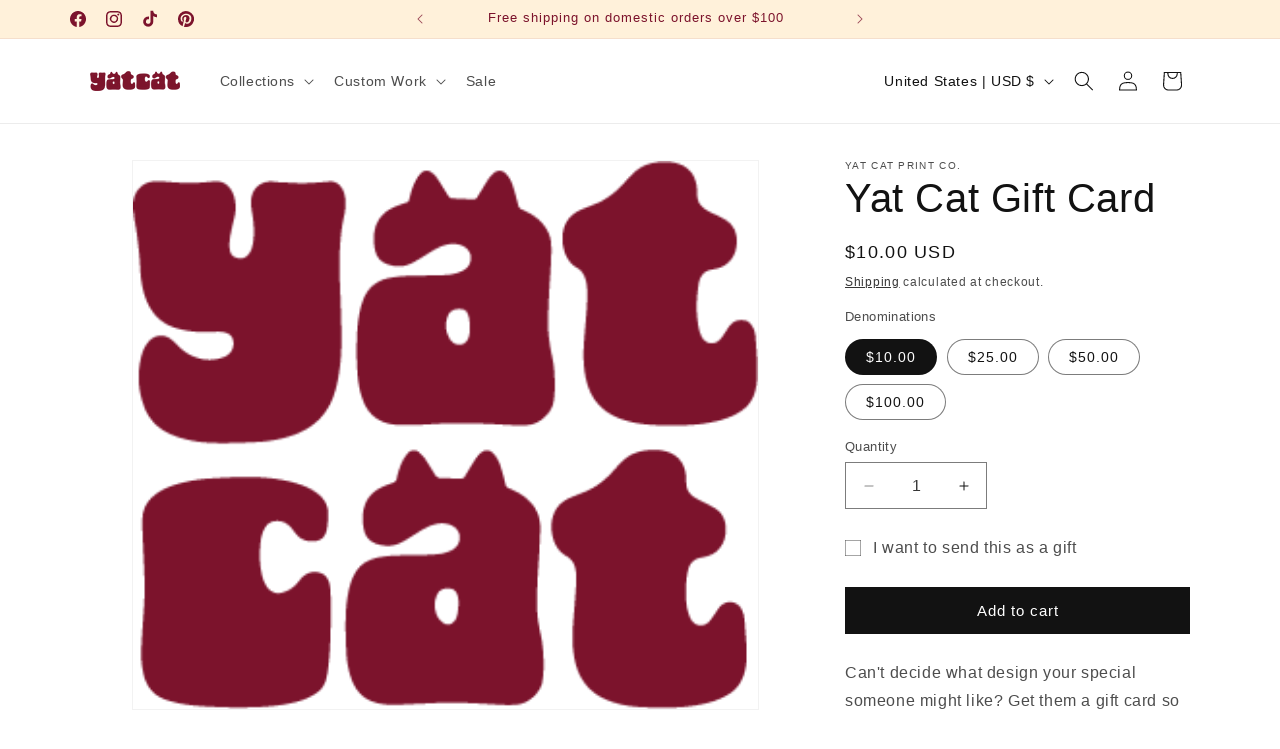

--- FILE ---
content_type: text/javascript; charset=utf-8
request_url: https://yatcatnola.com/products/yat-cat-gift-card.js
body_size: 858
content:
{"id":5967684305046,"title":"Yat Cat Gift Card","handle":"yat-cat-gift-card","description":"\u003cp\u003eCan't decide what design your special someone might like? Get them a gift card so they can choose for themselves! This is a digital product, no gift card will be mailed. Your recipient will receive the e-gift card by email. \u003c\/p\u003e","published_at":"2025-11-09T08:00:13-07:00","created_at":"2020-12-03T09:18:49-07:00","vendor":"Yat Cat Print Co.","type":"Gift Cards","tags":["Giftcard"],"price":1000,"price_min":1000,"price_max":10000,"available":true,"price_varies":true,"compare_at_price":null,"compare_at_price_min":0,"compare_at_price_max":0,"compare_at_price_varies":false,"variants":[{"id":37217832272022,"title":"$10.00","option1":"$10.00","option2":null,"option3":null,"sku":"","requires_shipping":false,"taxable":false,"featured_image":null,"available":true,"name":"Yat Cat Gift Card - $10.00","public_title":"$10.00","options":["$10.00"],"price":1000,"weight":0,"compare_at_price":null,"inventory_management":null,"barcode":null,"requires_selling_plan":false,"selling_plan_allocations":[]},{"id":37217832304790,"title":"$25.00","option1":"$25.00","option2":null,"option3":null,"sku":"","requires_shipping":false,"taxable":false,"featured_image":null,"available":true,"name":"Yat Cat Gift Card - $25.00","public_title":"$25.00","options":["$25.00"],"price":2500,"weight":0,"compare_at_price":null,"inventory_management":null,"barcode":"","requires_selling_plan":false,"selling_plan_allocations":[]},{"id":37217832337558,"title":"$50.00","option1":"$50.00","option2":null,"option3":null,"sku":"","requires_shipping":false,"taxable":false,"featured_image":null,"available":true,"name":"Yat Cat Gift Card - $50.00","public_title":"$50.00","options":["$50.00"],"price":5000,"weight":0,"compare_at_price":null,"inventory_management":null,"barcode":null,"requires_selling_plan":false,"selling_plan_allocations":[]},{"id":37217832370326,"title":"$100.00","option1":"$100.00","option2":null,"option3":null,"sku":"","requires_shipping":false,"taxable":false,"featured_image":null,"available":true,"name":"Yat Cat Gift Card - $100.00","public_title":"$100.00","options":["$100.00"],"price":10000,"weight":0,"compare_at_price":null,"inventory_management":null,"barcode":null,"requires_selling_plan":false,"selling_plan_allocations":[]}],"images":["\/\/cdn.shopify.com\/s\/files\/1\/0452\/2491\/9190\/files\/WebMobileLogo.png?v=1727799490"],"featured_image":"\/\/cdn.shopify.com\/s\/files\/1\/0452\/2491\/9190\/files\/WebMobileLogo.png?v=1727799490","options":[{"name":"Denominations","position":1,"values":["$10.00","$25.00","$50.00","$100.00"]}],"url":"\/products\/yat-cat-gift-card","media":[{"alt":null,"id":29316742119574,"position":1,"preview_image":{"aspect_ratio":1.141,"height":283,"width":323,"src":"https:\/\/cdn.shopify.com\/s\/files\/1\/0452\/2491\/9190\/files\/WebMobileLogo.png?v=1727799490"},"aspect_ratio":1.141,"height":283,"media_type":"image","src":"https:\/\/cdn.shopify.com\/s\/files\/1\/0452\/2491\/9190\/files\/WebMobileLogo.png?v=1727799490","width":323}],"requires_selling_plan":false,"selling_plan_groups":[]}